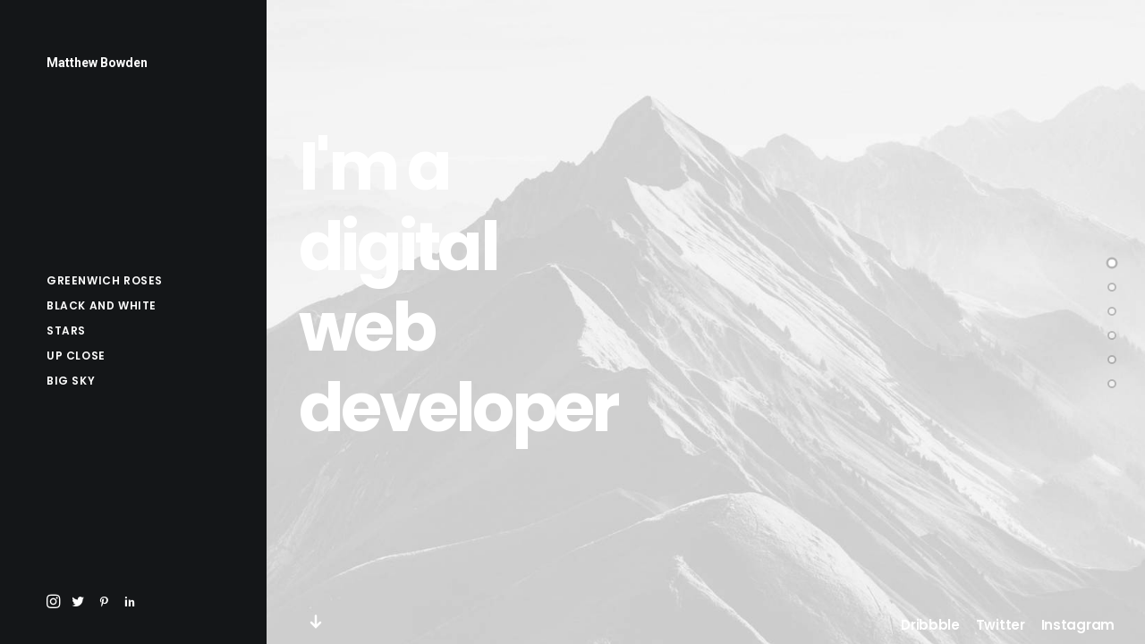

--- FILE ---
content_type: text/html; charset=UTF-8
request_url: http://matthewbowden.com/homepages/portfolio-developer
body_size: 9767
content:
<!DOCTYPE html>
<html class="no-touch" lang="en-US" xmlns="http://www.w3.org/1999/xhtml">
<head>
<!-- Global site tag (gtag.js) - Google Analytics -->
<script async src="https://www.googletagmanager.com/gtag/js?id=G-5ET7CKE98K"></script>
<script>
  window.dataLayer = window.dataLayer || [];
  function gtag(){dataLayer.push(arguments);}
  gtag('js', new Date());

  gtag('config', 'G-5ET7CKE98K');
</script>
<meta http-equiv="Content-Type" content="text/html; charset=UTF-8">
<meta name="viewport" content="width=device-width, initial-scale=1">
<link rel="profile" href="http://gmpg.org/xfn/11">
<link rel="pingback" href="http://matthewbowden.com/xmlrpc.php">
<title>Portfolio Developer &#8211; Matthew Bowden</title>
<link rel='dns-prefetch' href='//fonts.googleapis.com' />
<link rel='dns-prefetch' href='//s.w.org' />
<link rel="alternate" type="application/rss+xml" title="Matthew Bowden &raquo; Feed" href="http://matthewbowden.com/feed" />
<link rel="alternate" type="application/rss+xml" title="Matthew Bowden &raquo; Comments Feed" href="http://matthewbowden.com/comments/feed" />
		<script type="text/javascript">
			window._wpemojiSettings = {"baseUrl":"https:\/\/s.w.org\/images\/core\/emoji\/13.0.1\/72x72\/","ext":".png","svgUrl":"https:\/\/s.w.org\/images\/core\/emoji\/13.0.1\/svg\/","svgExt":".svg","source":{"concatemoji":"http:\/\/matthewbowden.com\/wp-includes\/js\/wp-emoji-release.min.js?ver=5.6.16"}};
			!function(e,a,t){var n,r,o,i=a.createElement("canvas"),p=i.getContext&&i.getContext("2d");function s(e,t){var a=String.fromCharCode;p.clearRect(0,0,i.width,i.height),p.fillText(a.apply(this,e),0,0);e=i.toDataURL();return p.clearRect(0,0,i.width,i.height),p.fillText(a.apply(this,t),0,0),e===i.toDataURL()}function c(e){var t=a.createElement("script");t.src=e,t.defer=t.type="text/javascript",a.getElementsByTagName("head")[0].appendChild(t)}for(o=Array("flag","emoji"),t.supports={everything:!0,everythingExceptFlag:!0},r=0;r<o.length;r++)t.supports[o[r]]=function(e){if(!p||!p.fillText)return!1;switch(p.textBaseline="top",p.font="600 32px Arial",e){case"flag":return s([127987,65039,8205,9895,65039],[127987,65039,8203,9895,65039])?!1:!s([55356,56826,55356,56819],[55356,56826,8203,55356,56819])&&!s([55356,57332,56128,56423,56128,56418,56128,56421,56128,56430,56128,56423,56128,56447],[55356,57332,8203,56128,56423,8203,56128,56418,8203,56128,56421,8203,56128,56430,8203,56128,56423,8203,56128,56447]);case"emoji":return!s([55357,56424,8205,55356,57212],[55357,56424,8203,55356,57212])}return!1}(o[r]),t.supports.everything=t.supports.everything&&t.supports[o[r]],"flag"!==o[r]&&(t.supports.everythingExceptFlag=t.supports.everythingExceptFlag&&t.supports[o[r]]);t.supports.everythingExceptFlag=t.supports.everythingExceptFlag&&!t.supports.flag,t.DOMReady=!1,t.readyCallback=function(){t.DOMReady=!0},t.supports.everything||(n=function(){t.readyCallback()},a.addEventListener?(a.addEventListener("DOMContentLoaded",n,!1),e.addEventListener("load",n,!1)):(e.attachEvent("onload",n),a.attachEvent("onreadystatechange",function(){"complete"===a.readyState&&t.readyCallback()})),(n=t.source||{}).concatemoji?c(n.concatemoji):n.wpemoji&&n.twemoji&&(c(n.twemoji),c(n.wpemoji)))}(window,document,window._wpemojiSettings);
		</script>
		<style type="text/css">
img.wp-smiley,
img.emoji {
	display: inline !important;
	border: none !important;
	box-shadow: none !important;
	height: 1em !important;
	width: 1em !important;
	margin: 0 .07em !important;
	vertical-align: -0.1em !important;
	background: none !important;
	padding: 0 !important;
}
</style>
	<link rel='stylesheet' id='wp-block-library-css'  href='http://matthewbowden.com/wp-includes/css/dist/block-library/style.min.css?ver=5.6.16' type='text/css' media='all' />
<link rel='stylesheet' id='contact-form-7-css'  href='http://matthewbowden.com/wp-content/plugins/contact-form-7/includes/css/styles.css?ver=5.3.2' type='text/css' media='all' />
<link rel='stylesheet' id='uncodefont-google-css'  href='//fonts.googleapis.com/css?family=Poppins%3A300%2Cregular%2C500%2C600%2C700%7CDroid+Serif%3Aregular%2Citalic%2C700%2C700italic%7CPlayfair+Display%3Aregular%2Citalic%2C700%2C700italic%2C900%2C900italic%7CRoboto%3A100%2C100italic%2C300%2C300italic%2Cregular%2Citalic%2C500%2C500italic%2C700%2C700italic%2C900%2C900italic%7CQuicksand%3A300%2Cregular%2C500%2C700%7CLora%3Aregular%2Citalic%2C700%2C700italic%7CRoboto+Condensed%3A300%2C300italic%2Cregular%2Citalic%2C700%2C700italic&#038;subset=devanagari%2Clatin-ext%2Clatin%2Ccyrillic%2Cvietnamese%2Cgreek%2Ccyrillic-ext%2Cgreek-ext&#038;ver=2.3.4' type='text/css' media='all' />
<link rel='stylesheet' id='uncode-privacy-css'  href='http://matthewbowden.com/wp-content/plugins/uncode-privacy/assets/css/uncode-privacy-public.css?ver=2.1.2' type='text/css' media='all' />
<link rel='stylesheet' id='uncode-style-css'  href='http://matthewbowden.com/wp-content/themes/uncode/library/css/style.css?ver=1762941822' type='text/css' media='all' />
<style id='uncode-style-inline-css' type='text/css'>

@media (min-width: 960px) { .limit-width { max-width: 1200px; margin: auto;}}
@media (min-width: 960px) { .main-header, .vmenu-container { width: 300px !important; }}
.menu-primary ul.menu-smart > li > a, .menu-primary ul.menu-smart li.dropdown > a, .menu-primary ul.menu-smart li.mega-menu > a, .vmenu-container ul.menu-smart > li > a, .vmenu-container ul.menu-smart li.dropdown > a { text-transform: uppercase; }
</style>
<link rel='stylesheet' id='uncode-icons-css'  href='http://matthewbowden.com/wp-content/themes/uncode/library/css/uncode-icons.css?ver=1762941822' type='text/css' media='all' />
<link rel='stylesheet' id='uncode-custom-style-css'  href='http://matthewbowden.com/wp-content/themes/uncode/library/css/style-custom.css?ver=1762941822' type='text/css' media='all' />
<script type='text/javascript' src='http://matthewbowden.com/wp-includes/js/jquery/jquery.min.js?ver=3.5.1' id='jquery-core-js'></script>
<script type='text/javascript' src='http://matthewbowden.com/wp-includes/js/jquery/jquery-migrate.min.js?ver=3.3.2' id='jquery-migrate-js'></script>
<script type='text/javascript' src='/wp-content/themes/uncode/library/js/ai-uncode.js' id='uncodeAI' data-home='/' data-path='/' data-breakpoints-images='258,516,720,1032,1440,2064,2880' id='ai-uncode-js'></script>
<script type='text/javascript' id='uncode-init-js-extra'>
/* <![CDATA[ */
var SiteParameters = {"days":"days","hours":"hours","minutes":"minutes","seconds":"seconds","constant_scroll":"on","scroll_speed":"2","parallax_factor":"0.25","loading":"Loading\u2026","slide_name":"slide","slide_footer":"footer","ajax_url":"http:\/\/matthewbowden.com\/wp-admin\/admin-ajax.php","nonce_adaptive_images":"ecb04ccd96","enable_debug":"","block_mobile_videos":"","is_frontend_editor":"","mobile_parallax_allowed":"","wireframes_plugin_active":"1","sticky_elements":"on","lazyload_type":"","update_wc_fragments":"1","uncode_adaptive":"1"};
/* ]]> */
</script>
<script type='text/javascript' src='http://matthewbowden.com/wp-content/themes/uncode/library/js/init.js?ver=1762941822' id='uncode-init-js'></script>
<link rel="https://api.w.org/" href="http://matthewbowden.com/wp-json/" /><link rel="alternate" type="application/json" href="http://matthewbowden.com/wp-json/wp/v2/pages/72412" /><link rel="EditURI" type="application/rsd+xml" title="RSD" href="http://matthewbowden.com/xmlrpc.php?rsd" />
<link rel="wlwmanifest" type="application/wlwmanifest+xml" href="http://matthewbowden.com/wp-includes/wlwmanifest.xml" /> 
<meta name="generator" content="WordPress 5.6.16" />
<link rel="canonical" href="http://matthewbowden.com/homepages/portfolio-developer" />
<link rel='shortlink' href='http://matthewbowden.com/?p=72412' />
<link rel="alternate" type="application/json+oembed" href="http://matthewbowden.com/wp-json/oembed/1.0/embed?url=http%3A%2F%2Fmatthewbowden.com%2Fhomepages%2Fportfolio-developer" />
<link rel="alternate" type="text/xml+oembed" href="http://matthewbowden.com/wp-json/oembed/1.0/embed?url=http%3A%2F%2Fmatthewbowden.com%2Fhomepages%2Fportfolio-developer&#038;format=xml" />
<style type="text/css">.broken_link, a.broken_link {
	text-decoration: line-through;
}</style><noscript><style> .wpb_animate_when_almost_visible { opacity: 1; }</style></noscript></head>
<body class="page-template-default page page-id-72412 page-child parent-pageid-43938  style-color-wayh-bg vmenu vmenu-middle vmenu-left vmenu-position-left header-full-width main-center-align menu-mobile-animated menu-mobile-transparent menu-mobile-centered uncode-fullpage fp-waiting uncode-fullpage-slide uncode-fullpage-curtain uncode-fp-opacity uncode-empty-dots mobile-parallax-not-allowed ilb-no-bounce unreg qw-body-scroll-disabled wpb-js-composer js-comp-ver-6.5.0 vc_responsive" data-border="0" data-additional-padding="0">
		<div class="body-borders" data-border="0"><div class="top-border body-border-shadow"></div><div class="right-border body-border-shadow"></div><div class="bottom-border body-border-shadow"></div><div class="left-border body-border-shadow"></div><div class="top-border style-dark-bg"></div><div class="right-border style-dark-bg"></div><div class="bottom-border style-dark-bg"></div><div class="left-border style-dark-bg"></div></div>	<div class="box-wrapper">
		<div class="box-container">
		<script type="text/javascript" id="initBox">UNCODE.initBox();</script>
		<div class="main-header">
													<div id="masthead" class="masthead-vertical">
														<div class="vmenu-container menu-container  menu-primary menu-dark submenu-dark style-dark-original style-color-wayh-bg menu-no-borders menu-no-arrows menu-hide">
															<div class="row row-parent"><div class="row-inner restrict row-brand">
																	<div id="logo-container-mobile" class="col-lg-12 logo-container">
																		<div class="style-dark">
																			<a href="http://matthewbowden.com/" class="navbar-brand" data-minheight="14"><h2 class="text-logo h3 logo-skinnable main-logo" data-maxheight="14" style="font-size:14px;">Matthew Bowden</h2></a>
																		</div>
																		<div class="mmb-container"><div class="mobile-additional-icons"></div><div class="mobile-menu-button 8 mobile-menu-button-dark lines-button x2"><span class="lines"></span></div></div>
																	</div>
																</div><div class="row-inner expand">
																	<div class="main-menu-container">
																		<div class="vmenu-row-wrapper">
																			<div class="vmenu-wrap-cell">
																				<div class="row-inner expand">
																					<div class="menu-sidebar navbar-main">
																						<div class="menu-sidebar-inner">
																							<div class="menu-accordion"><ul id="menu-posts" class="menu-primary-inner menu-smart sm sm-vertical"><li id="menu-item-87649" class="menu-item menu-item-type-post_type menu-item-object-page menu-item-87649 menu-item-link"><a title="Greenwich Roses" href="http://matthewbowden.com/greenwich-roses">Greenwich Roses<i class="fa fa-angle-right fa-dropdown"></i></a></li>
<li id="menu-item-87676" class="menu-item menu-item-type-post_type menu-item-object-page menu-item-87676 menu-item-link"><a title="Black and White" href="http://matthewbowden.com/black-and-white">Black and White<i class="fa fa-angle-right fa-dropdown"></i></a></li>
<li id="menu-item-87692" class="menu-item menu-item-type-post_type menu-item-object-page menu-item-87692 menu-item-link"><a title="Stars" href="http://matthewbowden.com/stars">Stars<i class="fa fa-angle-right fa-dropdown"></i></a></li>
<li id="menu-item-87733" class="menu-item menu-item-type-post_type menu-item-object-page menu-item-87733 menu-item-link"><a title="Up Close" href="http://matthewbowden.com/up-close">Up Close<i class="fa fa-angle-right fa-dropdown"></i></a></li>
<li id="menu-item-87745" class="menu-item menu-item-type-post_type menu-item-object-page menu-item-87745 menu-item-link"><a title="Big Sky" href="http://matthewbowden.com/big-sky">Big Sky<i class="fa fa-angle-right fa-dropdown"></i></a></li>
</ul></div></div>
															 						</div>
															 					</div><div class="row-inner restrict">
														 						<div class="menu-sidebar">
														 							<div class="menu-sidebar-inner">
																						<div class="nav navbar-nav navbar-social"><ul class="menu-smart sm menu-social mobile-hidden tablet-hidden"><li class="menu-item-link social-icon tablet-hidden mobile-hidden social-183982"><a href="https://www.instagram.com/matthewbowden/" class="social-menu-link" target="_blank"><i class="fa fa-instagram"></i></a></li><li class="menu-item-link social-icon tablet-hidden mobile-hidden social-172871"><a href="https://twitter.com/matthewbowden" class="social-menu-link" target="_blank"><i class="fa fa-social-twitter"></i></a></li><li class="menu-item-link social-icon tablet-hidden mobile-hidden social-122081"><a href="https://www.pinterest.co.uk/matthewbowden/" class="social-menu-link" target="_blank"><i class="fa fa-social-pinterest"></i></a></li><li class="menu-item-link social-icon tablet-hidden mobile-hidden social-431880"><a href="https://www.linkedin.com/in/matthewbowden/" class="social-menu-link" target="_blank"><i class="fa fa-social-linkedin"></i></a></li></ul></div>
																					</div>
																				</div>
																			</div>
															 				</div>
														 				</div>
														 			</div>
																</div>
															</div>
														</div>
													</div>
												</div>
												<script type="text/javascript" id="verticalRightMenu">UNCODE.verticalRightMenu();</script>			<script type="text/javascript" id="fixMenuHeight">UNCODE.fixMenuHeight();</script>
			<div class="main-wrapper">
				<div class="main-container">
					<div class="page-wrapper">
						<div class="sections-container">
<div id="page-header"><div class="remove-menu-padding remove-menu-padding-mobile header-wrapper header-uncode-block">
									<div data-parent="true" class="vc_row style-color-nhtu-bg row-container" id="row-430955"><div class="row-background background-element">
											<div class="background-wrapper">
												<div class="background-inner adaptive-async" style="background-image: url(http://matthewbowden.com/wp-content/uploads/2020/09/image-placeholder-8-min-uai-258x172.jpg);background-repeat: no-repeat;background-position: right center;background-attachment: scroll;background-size: cover;" data-uniqueid="12168-213938" data-guid="http://matthewbowden.com/wp-content/uploads/2020/09/image-placeholder-8-min.jpg" data-path="2020/09/image-placeholder-8-min.jpg" data-width="1920" data-height="1280" data-singlew="12" data-singleh="null" data-crop=""></div>
												
											</div>
										</div><div class="row full-width row-parent row-header" data-height-ratio="full"><div class="wpb_row row-inner"><div class="wpb_column pos-bottom pos-center align_left column_parent col-lg-12 col-md-50 no-internal-gutter"><div class="uncol style-dark animate_when_almost_visible alpha-anim"  ><div class="uncoltable"><div class="uncell no-block-padding"><div class="uncont"><div class="vc_row row-internal row-container"><div class="row col-no-gutter row-child" data-height="99"><div class="wpb_row row-inner"><div class="wpb_column pos-middle pos-center align_left column_child col-lg-5 col-md-50 half-internal-gutter"><div class="uncol style-dark" ><div class="uncoltable"><div class="uncell no-block-padding"><div class="uncont"><div class="vc_custom_heading_wrap "><div class="heading-text el-text" ><h1 class="font-762333 fontsize-338686 fontspace-111509 font-weight-700" ><span>I'm a digital</span><span>web developer</span></h1></div><div class="clear"></div></div><div class="empty-space empty-double" ><span class="empty-space-inner"></span></div>
</div></div></div></div></div><div class="wpb_column pos-top pos-center align_left column_child col-lg-7 mobile-hidden col-md-50 single-internal-gutter"><div class="uncol style-dark" ><div class="uncoltable"><div class="uncell no-block-padding"><div class="uncont"></div></div></div></div></div></div></div></div><div class="vc_row row-internal row-container"><div class="row row-child"><div class="wpb_row row-inner"><div class="wpb_column pos-bottom pos-center align_left column_child col-lg-6 col-md-50 single-internal-gutter"><div class="uncol style-dark" ><div class="uncoltable"><div class="uncell no-block-padding"><div class="uncont"><div class="icon-box icon-box-top" ><div class="icon-box-icon fa-container" style="margin-bottom: 0px;"><a href="#slide-1" class="text-default-color custom-link"><i class="fa fa-arrow-down3 fa-2x fa-fw"></i></a></div></div></div></div></div></div></div><div class="wpb_column pos-bottom pos-center align_right column_child col-lg-6 mobile-hidden col-md-50 single-internal-gutter"><div class="uncol style-dark" ><div class="uncoltable"><div class="uncell no-block-padding"><div class="uncont"><span class="btn-container btn-inline" ><a href="https://dribbble.com/" class="custom-link btn-custom-typo font-762333 font-weight-600 text-initial fontspace-781688 border-width-0 text-default-color btn-icon-left" target="_blank">Dribbble</a></span><span class="btn-container btn-inline" ><a href="https://twitter.com/" class="custom-link btn-custom-typo font-762333 font-weight-600 text-initial fontspace-781688 border-width-0 text-default-color btn-icon-left" target="_blank">Twitter</a></span><span class="btn-container btn-inline" ><a href="https://instagram.com/" class="custom-link btn-custom-typo font-762333 font-weight-600 text-initial fontspace-781688 border-width-0 text-default-color btn-icon-left" target="_blank">Instagram</a></span></div></div></div></div></div></div></div></div></div></div></div></div></div><script id="script-row-430955" data-row="script-row-430955" type="text/javascript" class="vc_controls">UNCODE.initRow(document.getElementById("row-430955"));</script></div></div></div></div></div><script type="text/javascript">UNCODE.initHeader();</script><article id="post-72412" class="page-body style-color-nhtu-bg post-72412 page type-page status-publish has-post-thumbnail hentry page_category-portfolio">
						<div class="post-wrapper">
							<div class="post-body"><div class="post-content un-no-sidebar-layout"><div data-parent="true" class="vc_row row-container" id="row-876659"><div class="row no-top-padding no-bottom-padding no-h-padding full-width row-parent" data-height-ratio="full"><div class="wpb_row row-inner"><div class="wpb_column pos-top pos-center align_center column_parent col-lg-12 single-internal-gutter"><div class="uncol style-dark"  ><div class="uncoltable"><div class="uncell no-block-padding"><div class="uncont"><div id="index-138684" class="isotope-system isotope-general-dark add-kburns">
									<div class="isotope-wrapper single-gutter">
			<div class="isotope-container isotope-layout style-metro isotope-pagination" data-type="metro" data-layout="masonry" data-lg="100" data-md="100" data-sm="100" data-vp-height="1">
			<div class="tmb tmb-iso-w12 tmb-iso-h100 tmb-light tmb-text-showed tmb-overlay-text-reduced-2 tmb-overlay-left tmb-overlay-bottom tmb-overlay-text-left  grid-cat-22 tmb-id-4154 tmb-media-first tmb-media-last tmb-content-overlay tmb-no-bg">
						<div class="t-inside" ><div class="t-entry-visual"><div class="t-entry-visual-tc"><div class="t-entry-visual-cont"><a tabindex="-1" href="http://matthewbowden.com/portfolio/centered-gallery-full-width" target="_self" data-lb-index="0"><div class="t-entry-visual-overlay"><div class="t-entry-visual-overlay-in style-dark-bg" style="opacity: 0.5;"></div></div>
									<div class="t-overlay-wrap">
										<div class="t-overlay-inner">
											<div class="t-overlay-content">
												<div class="t-overlay-text single-block-padding"><div class="t-entry"><h2 class="t-entry-title font-762333 h2 font-weight-700 fontheight-578034 fontspace-111509">Centered Gallery Full-Width</h2></div></div></div></div></div><div class="t-background-cover adaptive-async" style="background-image:url('http://matthewbowden.com/wp-content/uploads/2020/09/image-placeholder-28-min-uai-258x172.jpg')" data-uniqueid="11306-475229" data-guid="http://matthewbowden.com/wp-content/uploads/2020/09/image-placeholder-28-min.jpg" data-path="2020/09/image-placeholder-28-min.jpg" data-width="1920" data-height="1280" data-singlew="12" data-singleh="" data-crop="1" data-fixed=""></div></a></div>
				</div>
			</div></div>
					</div>		</div>

	</div>
	</div>
</div></div></div></div></div><script id="script-row-876659" data-row="script-row-876659" type="text/javascript" class="vc_controls">UNCODE.initRow(document.getElementById("row-876659"));</script></div></div></div><div data-parent="true" class="vc_row row-container" id="row-102438"><div class="row no-top-padding no-bottom-padding no-h-padding full-width row-parent" data-height-ratio="full"><div class="wpb_row row-inner"><div class="wpb_column pos-top pos-center align_center column_parent col-lg-12 single-internal-gutter"><div class="uncol style-dark"  ><div class="uncoltable"><div class="uncell no-block-padding"><div class="uncont"><div id="index-138684" class="isotope-system isotope-general-dark add-kburns">
									<div class="isotope-wrapper single-gutter">
			<div class="isotope-container isotope-layout style-metro isotope-pagination" data-type="metro" data-layout="masonry" data-lg="100" data-md="100" data-sm="100" data-vp-height="1">
			<div class="tmb tmb-iso-w12 tmb-iso-h100 tmb-light tmb-text-showed tmb-overlay-text-reduced-2 tmb-overlay-left tmb-overlay-bottom tmb-overlay-text-left  grid-cat-25 tmb-id-4151 tmb-media-first tmb-media-last tmb-content-overlay tmb-no-bg">
						<div class="t-inside" ><div class="t-entry-visual"><div class="t-entry-visual-tc"><div class="t-entry-visual-cont"><a tabindex="-1" href="http://matthewbowden.com/portfolio/sidebar-stack" target="_self" data-lb-index="0"><div class="t-entry-visual-overlay"><div class="t-entry-visual-overlay-in style-dark-bg" style="opacity: 0.5;"></div></div>
									<div class="t-overlay-wrap">
										<div class="t-overlay-inner">
											<div class="t-overlay-content">
												<div class="t-overlay-text single-block-padding"><div class="t-entry"><h2 class="t-entry-title font-762333 h2 font-weight-700 fontheight-578034 fontspace-111509">Sidebar Stack</h2></div></div></div></div></div><div class="t-background-cover adaptive-async" style="background-image:url('http://matthewbowden.com/wp-content/uploads/2020/09/image-placeholder-26-min-uai-258x172.jpg')" data-uniqueid="11763-493113" data-guid="http://matthewbowden.com/wp-content/uploads/2020/09/image-placeholder-26-min.jpg" data-path="2020/09/image-placeholder-26-min.jpg" data-width="1920" data-height="1280" data-singlew="12" data-singleh="" data-crop="1" data-fixed=""></div></a></div>
				</div>
			</div></div>
					</div>		</div>

	</div>
	</div>
</div></div></div></div></div><script id="script-row-102438" data-row="script-row-102438" type="text/javascript" class="vc_controls">UNCODE.initRow(document.getElementById("row-102438"));</script></div></div></div><div data-parent="true" class="vc_row row-container" id="row-343057"><div class="row no-top-padding no-bottom-padding no-h-padding full-width row-parent" data-height-ratio="full"><div class="wpb_row row-inner"><div class="wpb_column pos-top pos-center align_center column_parent col-lg-12 single-internal-gutter"><div class="uncol style-dark"  ><div class="uncoltable"><div class="uncell no-block-padding"><div class="uncont"><div id="index-138684" class="isotope-system isotope-general-dark add-kburns">
									<div class="isotope-wrapper single-gutter">
			<div class="isotope-container isotope-layout style-metro isotope-pagination" data-type="metro" data-layout="masonry" data-lg="100" data-md="100" data-sm="100" data-vp-height="1">
			<div class="tmb tmb-iso-w12 tmb-iso-h100 tmb-light tmb-text-showed tmb-overlay-text-reduced-2 tmb-overlay-left tmb-overlay-bottom tmb-overlay-text-left  grid-cat-23 tmb-id-4146 tmb-media-first tmb-media-last tmb-content-overlay tmb-no-bg">
						<div class="t-inside" ><div class="t-entry-visual"><div class="t-entry-visual-tc"><div class="t-entry-visual-cont"><a tabindex="-1" href="http://matthewbowden.com/portfolio/sidebar-slides-full-width" target="_self" data-lb-index="0"><div class="t-entry-visual-overlay"><div class="t-entry-visual-overlay-in style-dark-bg" style="opacity: 0.5;"></div></div>
									<div class="t-overlay-wrap">
										<div class="t-overlay-inner">
											<div class="t-overlay-content">
												<div class="t-overlay-text single-block-padding"><div class="t-entry"><h2 class="t-entry-title font-762333 h2 font-weight-700 fontheight-578034 fontspace-111509">Sidebar Slides Full-Width</h2></div></div></div></div></div><div class="t-background-cover adaptive-async" style="background-image:url('http://matthewbowden.com/wp-content/uploads/2020/09/image-placeholder-2-min-uai-258x172.jpg')" data-uniqueid="11295-195365" data-guid="http://matthewbowden.com/wp-content/uploads/2020/09/image-placeholder-2-min.jpg" data-path="2020/09/image-placeholder-2-min.jpg" data-width="1920" data-height="1280" data-singlew="12" data-singleh="" data-crop="1" data-fixed=""></div></a></div>
				</div>
			</div></div>
					</div>		</div>

	</div>
	</div>
</div></div></div></div></div><script id="script-row-343057" data-row="script-row-343057" type="text/javascript" class="vc_controls">UNCODE.initRow(document.getElementById("row-343057"));</script></div></div></div><div data-parent="true" class="vc_row row-container" id="row-901177"><div class="row no-top-padding no-bottom-padding no-h-padding full-width row-parent" data-height-ratio="full"><div class="wpb_row row-inner"><div class="wpb_column pos-top pos-center align_center column_parent col-lg-12 single-internal-gutter"><div class="uncol style-dark"  ><div class="uncoltable"><div class="uncell no-block-padding"><div class="uncont"><div id="index-138684" class="isotope-system isotope-general-dark add-kburns">
									<div class="isotope-wrapper single-gutter">
			<div class="isotope-container isotope-layout style-metro isotope-pagination" data-type="metro" data-layout="masonry" data-lg="100" data-md="100" data-sm="100" data-vp-height="1">
			<div class="tmb tmb-iso-w12 tmb-iso-h100 tmb-light tmb-text-showed tmb-overlay-text-reduced-2 tmb-overlay-left tmb-overlay-bottom tmb-overlay-text-left  grid-cat-26 tmb-id-4142 tmb-media-first tmb-media-last tmb-content-overlay tmb-no-bg">
						<div class="t-inside" ><div class="t-entry-visual"><div class="t-entry-visual-tc"><div class="t-entry-visual-cont"><a tabindex="-1" href="http://matthewbowden.com/portfolio/centered-slides" target="_self" data-lb-index="0"><div class="t-entry-visual-overlay"><div class="t-entry-visual-overlay-in style-dark-bg" style="opacity: 0.5;"></div></div>
									<div class="t-overlay-wrap">
										<div class="t-overlay-inner">
											<div class="t-overlay-content">
												<div class="t-overlay-text single-block-padding"><div class="t-entry"><h2 class="t-entry-title font-762333 h2 font-weight-700 fontheight-578034 fontspace-111509">Centered Slides</h2></div></div></div></div></div><div class="t-background-cover adaptive-async" style="background-image:url('http://matthewbowden.com/wp-content/uploads/2020/09/image-placeholder-14-min-uai-258x172.jpg')" data-uniqueid="15075-190677" data-guid="http://matthewbowden.com/wp-content/uploads/2020/09/image-placeholder-14-min.jpg" data-path="2020/09/image-placeholder-14-min.jpg" data-width="1920" data-height="1280" data-singlew="12" data-singleh="" data-crop="1" data-fixed=""></div></a></div>
				</div>
			</div></div>
					</div>		</div>

	</div>
	</div>
</div></div></div></div></div><script id="script-row-901177" data-row="script-row-901177" type="text/javascript" class="vc_controls">UNCODE.initRow(document.getElementById("row-901177"));</script></div></div></div><div data-parent="true" class="vc_row row-container" id="row-638350"><div class="row no-top-padding no-bottom-padding no-h-padding full-width row-parent" data-height-ratio="full"><div class="wpb_row row-inner"><div class="wpb_column pos-top pos-center align_center column_parent col-lg-12 single-internal-gutter"><div class="uncol style-dark"  ><div class="uncoltable"><div class="uncell no-block-padding"><div class="uncont"><div id="index-138684" class="isotope-system isotope-general-dark add-kburns">
									<div class="isotope-wrapper single-gutter">
			<div class="isotope-container isotope-layout style-metro isotope-pagination" data-type="metro" data-layout="masonry" data-lg="100" data-md="100" data-sm="100" data-vp-height="1">
			<div class="tmb tmb-iso-w12 tmb-iso-h100 tmb-light tmb-text-showed tmb-overlay-text-reduced-2 tmb-overlay-left tmb-overlay-bottom tmb-overlay-text-left  grid-cat-25 tmb-id-4140 tmb-media-first tmb-media-last tmb-content-overlay tmb-no-bg">
						<div class="t-inside" ><div class="t-entry-visual"><div class="t-entry-visual-tc"><div class="t-entry-visual-cont"><a tabindex="-1" href="http://matthewbowden.com/portfolio/sidebar-gallery-full-width" target="_self" data-lb-index="0"><div class="t-entry-visual-overlay"><div class="t-entry-visual-overlay-in style-dark-bg" style="opacity: 0.5;"></div></div>
									<div class="t-overlay-wrap">
										<div class="t-overlay-inner">
											<div class="t-overlay-content">
												<div class="t-overlay-text single-block-padding"><div class="t-entry"><h2 class="t-entry-title font-762333 h2 font-weight-700 fontheight-578034 fontspace-111509">Sidebar Gallery Full-Width</h2></div></div></div></div></div><div class="t-background-cover adaptive-async" style="background-image:url('http://matthewbowden.com/wp-content/uploads/2020/09/image-placeholder-29-min-uai-258x172.jpg')" data-uniqueid="2286-130698" data-guid="http://matthewbowden.com/wp-content/uploads/2020/09/image-placeholder-29-min.jpg" data-path="2020/09/image-placeholder-29-min.jpg" data-width="1920" data-height="1280" data-singlew="12" data-singleh="" data-crop="1" data-fixed=""></div></a></div>
				</div>
			</div></div>
					</div>		</div>

	</div>
	</div>
</div></div></div></div></div><script id="script-row-638350" data-row="script-row-638350" type="text/javascript" class="vc_controls">UNCODE.initRow(document.getElementById("row-638350"));</script></div></div></div></div></div>
						</div>
					</article>
								</div><!-- sections container -->
							</div><!-- page wrapper -->
												<footer id="colophon" class="site-footer">
							<div data-parent="true" class="vc_row style-color-rgdb-bg row-container" id="row-389819"><div class="row quad-top-padding quad-bottom-padding single-h-padding limit-width row-parent"><div class="wpb_row row-inner"><div class="wpb_column pos-top pos-center align_center column_parent col-lg-12 single-internal-gutter"><div class="uncol style-dark"  ><div class="uncoltable"><div class="uncell"><div class="uncont no-block-padding col-custom-width" style="max-width:696px;"><div class="vc_row row-internal row-container"><div class="row row-child"><div class="wpb_row row-inner"><div class="wpb_column pos-top pos-center align_center column_child col-lg-12 half-internal-gutter"><div class="uncol style-dark" ><div class="uncoltable"><div class="uncell no-block-padding"><div class="uncont"><div class="vc_custom_heading_wrap "><div class="heading-text el-text curtain animate_inner_when_almost_visible el-text-split" data-delay="200" data-interval="200"><h2 class="font-762333 h1 fontheight-357766 fontspace-111509 font-obs" data-style="normal" data-weight="600" data-font="Poppins"><span class="heading-text-inner"><span class="split-word word1"><span class="split-word-flow"><span class="split-word-inner">Ready</span></span></span><span class="split-word word2"><span class="split-word-flow"><span class="split-word-inner"><span class="split-word-empty">&nbsp;</span>to</span></span></span><span class="split-word word3"><span class="split-word-flow"><span class="split-word-inner"><span class="split-word-empty">&nbsp;</span>start</span></span></span><span class="split-word word4"><span class="split-word-flow"><span class="split-word-inner"><span class="split-word-empty">&nbsp;</span>your</span></span></span><span class="split-word word5"><span class="split-word-flow"><span class="split-word-inner"><span class="split-word-empty">&nbsp;</span>next</span></span></span><span class="split-word word6"><span class="split-word-flow"><span class="split-word-inner"><span class="split-word-empty">&nbsp;</span>project?</span></span></span></span></h2></div><div class="clear"></div></div><div class="vc_custom_heading_wrap "><div class="heading-text el-text curtain animate_inner_when_almost_visible el-text-split" data-delay="200" data-interval="200"><h3 class="font-762333 h5 fontheight-357766 fontspace-781688 font-weight-400 text-color-uydo-color font-obs" data-style="normal" data-weight="400" data-font="Poppins"><span class="heading-text-inner"><span class="split-word word1"><span class="split-word-flow"><span class="split-word-inner">Strategy,</span></span></span><span class="split-word word2"><span class="split-word-flow"><span class="split-word-inner"><span class="split-word-empty">&nbsp;</span>technology</span></span></span><span class="split-word word3"><span class="split-word-flow"><span class="split-word-inner"><span class="split-word-empty">&nbsp;</span>and</span></span></span><span class="split-word word4"><span class="split-word-flow"><span class="split-word-inner"><span class="split-word-empty">&nbsp;</span>design</span></span></span><span class="split-word word5"><span class="split-word-flow"><span class="split-word-inner"><span class="split-word-empty">&nbsp;</span>are</span></span></span><span class="split-word word6"><span class="split-word-flow"><span class="split-word-inner"><span class="split-word-empty">&nbsp;</span>the</span></span></span><span class="split-word word7"><span class="split-word-flow"><span class="split-word-inner"><span class="split-word-empty">&nbsp;</span>cornerstones</span></span></span><span class="split-word word8"><span class="split-word-flow"><span class="split-word-inner"><span class="split-word-empty">&nbsp;</span>of</span></span></span><span class="split-word word9"><span class="split-word-flow"><span class="split-word-inner"><span class="split-word-empty">&nbsp;</span>developing</span></span></span><span class="split-word word10"><span class="split-word-flow"><span class="split-word-inner"><span class="split-word-empty">&nbsp;</span>strong</span></span></span><span class="split-word word11"><span class="split-word-flow"><span class="split-word-inner"><span class="split-word-empty">&nbsp;</span>user</span></span></span><span class="split-word word12"><span class="split-word-flow"><span class="split-word-inner"><span class="split-word-empty">&nbsp;</span>experiences</span></span></span><span class="split-word word13"><span class="split-word-flow"><span class="split-word-inner"><span class="split-word-empty">&nbsp;</span>that</span></span></span><span class="split-word word14"><span class="split-word-flow"><span class="split-word-inner"><span class="split-word-empty">&nbsp;</span>support</span></span></span><span class="split-word word15"><span class="split-word-flow"><span class="split-word-inner"><span class="split-word-empty">&nbsp;</span>your</span></span></span><span class="split-word word16"><span class="split-word-flow"><span class="split-word-inner"><span class="split-word-empty">&nbsp;</span>needs</span></span></span><span class="split-word word17"><span class="split-word-flow"><span class="split-word-inner"><span class="split-word-empty">&nbsp;</span>and</span></span></span><span class="split-word word18"><span class="split-word-flow"><span class="split-word-inner"><span class="split-word-empty">&nbsp;</span>strengthen</span></span></span><span class="split-word word19"><span class="split-word-flow"><span class="split-word-inner"><span class="split-word-empty">&nbsp;</span>your</span></span></span><span class="split-word word20"><span class="split-word-flow"><span class="split-word-inner"><span class="split-word-empty">&nbsp;</span>business.</span></span></span></span></h3></div><div class="clear"></div></div></div></div></div></div></div></div></div></div><span class="btn-container animate_when_almost_visible zoom-in" data-delay="200"><a href="https://1.envato.market/Q3bJP" class="custom-link btn border-width-0 btn-text-skin btn-accent btn-flat btn-icon-left">Get in touch</a></span></div></div></div></div></div><script id="script-row-389819" data-row="script-row-389819" type="text/javascript" class="vc_controls">UNCODE.initRow(document.getElementById("row-389819"));</script></div></div></div>						</footer>
																	</div><!-- main container -->
				</div><!-- main wrapper -->
							</div><!-- box container -->
		</div><!-- box wrapper -->
		<div class="style-light footer-scroll-top"><a href="#" class="scroll-top"><i class="fa fa-angle-up fa-stack btn-default btn-hover-nobg"></i></a></div>
		
	<div class="gdpr-overlay"></div><div class="gdpr gdpr-privacy-preferences" data-nosnippet="true">
	<div class="gdpr-wrapper">
		<form method="post" class="gdpr-privacy-preferences-frm" action="http://matthewbowden.com/wp-admin/admin-post.php">
			<input type="hidden" name="action" value="uncode_privacy_update_privacy_preferences">
			<input type="hidden" id="update-privacy-preferences-nonce" name="update-privacy-preferences-nonce" value="3cdf907d50" /><input type="hidden" name="_wp_http_referer" value="/homepages/portfolio-developer" />			<header>
				<div class="gdpr-box-title">
					<h3>Privacy Preference Center</h3>
					<span class="gdpr-close"></span>
				</div>
			</header>
			<div class="gdpr-content">
				<div class="gdpr-tab-content">
					<div class="gdpr-consent-management gdpr-active">
						<header>
							<h4>Privacy Preferences</h4>
						</header>
						<div class="gdpr-info">
							<p></p>
													</div>
					</div>
				</div>
			</div>
			<footer>
				<input type="submit" class="btn-accent btn-flat" value="Save Preferences">
							</footer>
		</form>
	</div>
</div>
<script type="text/html" id="wpb-modifications"></script><script type='text/javascript' id='contact-form-7-js-extra'>
/* <![CDATA[ */
var wpcf7 = {"apiSettings":{"root":"http:\/\/matthewbowden.com\/wp-json\/contact-form-7\/v1","namespace":"contact-form-7\/v1"}};
/* ]]> */
</script>
<script type='text/javascript' src='http://matthewbowden.com/wp-content/plugins/contact-form-7/includes/js/scripts.js?ver=5.3.2' id='contact-form-7-js'></script>
<script type='text/javascript' src='http://matthewbowden.com/wp-content/plugins/uncode-privacy/assets/js/js-cookie.min.js?ver=2.2.0' id='js-cookie-js'></script>
<script type='text/javascript' id='uncode-privacy-js-extra'>
/* <![CDATA[ */
var Uncode_Privacy_Parameters = {"accent_color":"#006cff"};
/* ]]> */
</script>
<script type='text/javascript' src='http://matthewbowden.com/wp-content/plugins/uncode-privacy/assets/js/uncode-privacy-public.min.js?ver=2.1.2' id='uncode-privacy-js'></script>
<script type='text/javascript' id='mediaelement-core-js-before'>
var mejsL10n = {"language":"en","strings":{"mejs.download-file":"Download File","mejs.install-flash":"You are using a browser that does not have Flash player enabled or installed. Please turn on your Flash player plugin or download the latest version from https:\/\/get.adobe.com\/flashplayer\/","mejs.fullscreen":"Fullscreen","mejs.play":"Play","mejs.pause":"Pause","mejs.time-slider":"Time Slider","mejs.time-help-text":"Use Left\/Right Arrow keys to advance one second, Up\/Down arrows to advance ten seconds.","mejs.live-broadcast":"Live Broadcast","mejs.volume-help-text":"Use Up\/Down Arrow keys to increase or decrease volume.","mejs.unmute":"Unmute","mejs.mute":"Mute","mejs.volume-slider":"Volume Slider","mejs.video-player":"Video Player","mejs.audio-player":"Audio Player","mejs.captions-subtitles":"Captions\/Subtitles","mejs.captions-chapters":"Chapters","mejs.none":"None","mejs.afrikaans":"Afrikaans","mejs.albanian":"Albanian","mejs.arabic":"Arabic","mejs.belarusian":"Belarusian","mejs.bulgarian":"Bulgarian","mejs.catalan":"Catalan","mejs.chinese":"Chinese","mejs.chinese-simplified":"Chinese (Simplified)","mejs.chinese-traditional":"Chinese (Traditional)","mejs.croatian":"Croatian","mejs.czech":"Czech","mejs.danish":"Danish","mejs.dutch":"Dutch","mejs.english":"English","mejs.estonian":"Estonian","mejs.filipino":"Filipino","mejs.finnish":"Finnish","mejs.french":"French","mejs.galician":"Galician","mejs.german":"German","mejs.greek":"Greek","mejs.haitian-creole":"Haitian Creole","mejs.hebrew":"Hebrew","mejs.hindi":"Hindi","mejs.hungarian":"Hungarian","mejs.icelandic":"Icelandic","mejs.indonesian":"Indonesian","mejs.irish":"Irish","mejs.italian":"Italian","mejs.japanese":"Japanese","mejs.korean":"Korean","mejs.latvian":"Latvian","mejs.lithuanian":"Lithuanian","mejs.macedonian":"Macedonian","mejs.malay":"Malay","mejs.maltese":"Maltese","mejs.norwegian":"Norwegian","mejs.persian":"Persian","mejs.polish":"Polish","mejs.portuguese":"Portuguese","mejs.romanian":"Romanian","mejs.russian":"Russian","mejs.serbian":"Serbian","mejs.slovak":"Slovak","mejs.slovenian":"Slovenian","mejs.spanish":"Spanish","mejs.swahili":"Swahili","mejs.swedish":"Swedish","mejs.tagalog":"Tagalog","mejs.thai":"Thai","mejs.turkish":"Turkish","mejs.ukrainian":"Ukrainian","mejs.vietnamese":"Vietnamese","mejs.welsh":"Welsh","mejs.yiddish":"Yiddish"}};
</script>
<script type='text/javascript' src='http://matthewbowden.com/wp-includes/js/mediaelement/mediaelement-and-player.min.js?ver=4.2.16' id='mediaelement-core-js'></script>
<script type='text/javascript' src='http://matthewbowden.com/wp-includes/js/mediaelement/mediaelement-migrate.min.js?ver=5.6.16' id='mediaelement-migrate-js'></script>
<script type='text/javascript' id='mediaelement-js-extra'>
/* <![CDATA[ */
var _wpmejsSettings = {"pluginPath":"\/wp-includes\/js\/mediaelement\/","classPrefix":"mejs-","stretching":"responsive"};
/* ]]> */
</script>
<script type='text/javascript' src='http://matthewbowden.com/wp-includes/js/mediaelement/wp-mediaelement.min.js?ver=5.6.16' id='wp-mediaelement-js'></script>
<script type='text/javascript' src='http://matthewbowden.com/wp-content/themes/uncode/library/js/plugins.js?ver=1762941822' id='uncode-plugins-js'></script>
<script type='text/javascript' src='http://matthewbowden.com/wp-content/themes/uncode/library/js/app.js?ver=1762941822' id='uncode-app-js'></script>
<script type='text/javascript' src='http://matthewbowden.com/wp-includes/js/wp-embed.min.js?ver=5.6.16' id='wp-embed-js'></script>
</body>
</html>
